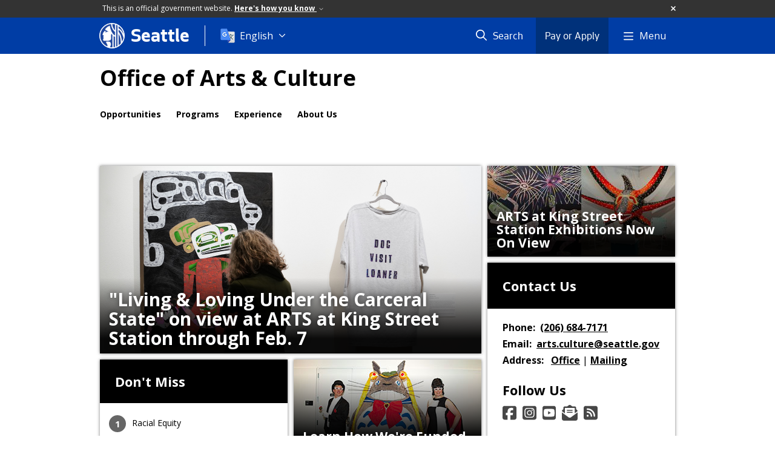

--- FILE ---
content_type: text/html; charset=utf-8
request_url: https://seattle.gov/arts
body_size: 58128
content:

<!DOCTYPE html>
<html xmlns="http://www.w3.org/1999/xhtml" lang="en" xml:lang="en" class="GlobalMegaMenu_FF LeftNavVue_FF TopNavVueJS_FF Tabs2021_FF RssCard_FF OfficialBanner_FF GlobalFooterSocialMedia_FF PhotoGallery_FF JWPlayerUrlSigning_FF PE_Prod_FF DisableCoreER_FF useSiteImprove_FF enableFaStylePackage_FF boardCommissionHomeColorBlockAndBanner_FF">
<head>
    <script>
        dataLayer = [{
        }];
        var GlobalMegaMenu_FF = true;
		var LeftNavVue_FF = true;
		var TopNavVueJS_FF = true;
		var Tabs2021_FF = true;
		var RssCard_FF = true;
		var OfficialBanner_FF = true;
		var GlobalFooterSocialMedia_FF = true;
		var PhotoGallery_FF = true;
		var JWPlayerUrlSigning_FF = true;
		var PE_FF = false;
		var PE_QA_FF = false;
		var PE_Prod_FF = true;
		var DisableCoreER_FF = true;
		var useBugHerd_FF = false;
		var useSiteImprove_FF = true;
		var QaBannerOn_FF = false;
		var enableFaStylePackage_FF = true;
		var boardCommissionHomeColorBlockAndBanner_FF = true;
    </script>
    <meta name="viewport" content="width=device-width, initial-scale=1.0">
    <link rel="icon" href="/favicon.ico" type="image/x-icon" sizes="any">
    <link rel="icon" href="/favicon.svg" type="image/svg+xml">
    <link rel="icon" href="/favicon-48.png" sizes="48x48" type="image/png">
<link rel="canonical" href="https://www.seattle.gov/arts" />
        <!-- Google Tag Manager -->
        <script>
            (function (w, d, s, l, i) {
                w[l] = w[l] || []; w[l].push({
                    'gtm.start':
                        new Date().getTime(), event: 'gtm.js'
                }); var f = d.getElementsByTagName(s)[0],
                    j = d.createElement(s), dl = l != 'dataLayer' ? '&l=' + l : ''; j.async = true; j.src =
                        'https://www.googletagmanager.com/gtm.js?id=' + i + dl; f.parentNode.insertBefore(j, f);
            })(window, document, 'script', 'dataLayer', 'GTM-PXQBQ2');
        </script>
        <!-- End Google Tag Manager -->
            <title>Office of Arts & Culture | Seattle - Arts | seattle.gov</title>
            <meta name="description" content="The Office of Arts &amp; Culture envisions a city driven by creativity that provides the opportunity for everyone to engage in diverse arts and cultural experiences." />
            <meta name="keywords" content="" />
            <meta name="robots" content="" />
                <base href="/" />

    <meta charset="utf-8">
    
        <link rel="stylesheet" type="text/css" href="cms_resources/css/bootstrap-3.3.7.min.css"  />
        <link rel="stylesheet" type="text/css" href="cms_resources/css/responsive2015.min.css"  />
        <link rel="stylesheet" type="text/css" href="cms_resources/css/shared2016.min.css"  />
        <script type="text/javascript" src="https://code.jquery.com/jquery-3.4.1.min.js" crossorigin=anonymous integrity=sha256-CSXorXvZcTkaix6Yvo6HppcZGetbYMGWSFlBw8HfCJo=></script>     
        <script type="text/javascript" src="https://www.trumba.com/scripts/spuds.js"></script>
            <link rel="stylesheet" type="text/css" href="cms_resources/css/slick.min_slick-theme.min.css"  />
            <script type="text/javascript" src="cms_resources/js/axios.min.js"></script>
            <script type="text/javascript" src="https://cdn.jwplayer.com/libraries/Ctujouh4.js?exp=1768693799381&amp;sig=02547de10dfaa2ced918475b4fbc48d6"></script>
        


<script>
    var pageXID = 'x96968';
    var topNavXID = 'x97017';
    var languagesListXID = 'x121473';
    var isDepartmentMode = 'True';
    var leftNavTreeXID = '';
    var tabComponentID = '';
</script>
</head>
<body class="sea100" >
    <!-- Google Tag Manager (noscript) -->
    <noscript>
        <iframe src="//www.googletagmanager.com/ns.html?id=GTM-PXQBQ2"
                height="0" width="0" style="display:none;visibility:hidden"></iframe>
    </noscript>
    <!-- End Google Tag Manager (noscript) -->

    
<!--wrapper start-->




    <header>
        <div id="header">
            
                    <div id="vue-component-globalHeader"></div>
            <nav id="slideMenuNav" aria-label="Slide menu navigation">
                <ul id="seagovMenuMobile" class="list-group slidemenu-right" title="Main Menu" data-departmentname="Arts" data-departmenturl="arts">
                    
                    <li class="list-group-item first" id="closeMobileContainer">
                        <button id="mainMenuCloseMobile" aria-label="Close">
                            Close <i class="fa-regular fa-times" title="Close" aria-label="Close"></i>
                        </button>
                    </li>
                    <li id="currentMenuContextWrapper" class="list-group-item">
                        <ul id="currentMenuContext">
                                <li id="backReturn" class="list-group-item seattleHomeMobile" data-menuTarget="Seattle.gov">
                                    <span class='fa-regular fa-chevron-left' title="Back to" aria-label="Back to"></span>
                                    <span id="backReturnText">Main Menu</span><span class="fa-regular fa-chevron-right" title="Back to Main Menu" aria-label="Back to Main Menu"></span>
                                </li>
                                    <li id="activeMobileHeading" class="list-group-item active deptHomeMobile"><a href="arts"     >Arts</a>
</li>
            <li class="list-group-item navItem hasChildren" data-parenttarget="Home">
                <a href="/arts/opportunities"    title="Main Menu Mobile - Home Opportunities" >Opportunities<span class='fa-regular fa-chevron-right' title='Opportunities' aria-label='Opportunities Icon'></span></a>

                <ul data-childrentarget="Opportunities">
        <li class="list-group-item navItem" data-parenttarget="Opportunities"><a href="/arts/opportunities/current-calls-and-funding"    title="Main Menu Mobile - Opportunities Current Calls and Funding" >Current Calls and Funding</a>
</li>
        <li class="list-group-item navItem" data-parenttarget="Opportunities"><a href="https://www.governmentjobs.com/careers/seattle"    title="Main Menu Mobile - Opportunities Jobs" >Jobs</a>
</li>
        <li class="list-group-item navItem" data-parenttarget="Opportunities"><a href="/arts/opportunities/other-opportunities"    title="Main Menu Mobile - Opportunities Other Opportunities" >Other Opportunities</a>
</li>
                </ul>
            </li>
            <li class="list-group-item navItem hasChildren" data-parenttarget="Home">
                <a href="/arts/programs"    title="Main Menu Mobile - Home Programs" >Programs<span class='fa-regular fa-chevron-right' title='Programs' aria-label='Programs Icon'></span></a>

                <ul data-childrentarget="Programs">
            <li class="list-group-item navItem hasChildren" data-parenttarget="Programs">
                <a href="/arts/programs/arts-at-king-street-station"    title="Main Menu Mobile - Programs ARTS at King Street Station" >ARTS at King Street Station<span class='fa-regular fa-chevron-right' title='ARTS at King Street Station' aria-label='ARTS at King Street Station Icon'></span></a>

                <ul data-childrentarget="ARTS at King Street Station">
        <li class="list-group-item navItem" data-parenttarget="ARTS at King Street Station"><a href="/arts/programs/arts-at-king-street-station/materials"    title="Main Menu Mobile - ARTS at King Street Station Materials" >Materials</a>
</li>
                </ul>
            </li>
        <li class="list-group-item navItem" data-parenttarget="Programs"><a href="/arts/programs/civic-poet"    title="Main Menu Mobile - Programs Civic Poet" >Civic Poet</a>
</li>
            <li class="list-group-item navItem hasChildren" data-parenttarget="Programs">
                <a href="/arts/programs/creative-youth"    title="Main Menu Mobile - Programs Creative Youth" >Creative Youth<span class='fa-regular fa-chevron-right' title='Creative Youth' aria-label='Creative Youth Icon'></span></a>

                <ul data-childrentarget="Creative Youth">
        <li class="list-group-item navItem" data-parenttarget="Creative Youth"><a href="http://www.creativeadvantageseattle.org/"    title="Main Menu Mobile - Creative Youth The Creative Advantage" >The Creative Advantage</a>
</li>
        <li class="list-group-item navItem" data-parenttarget="Creative Youth"><a href="http://www.creativeadvantageseattle.org/community-arts-partner-roster/"    title="Main Menu Mobile - Creative Youth Community Arts Partner Roster" >Community Arts Partner Roster</a>
</li>
                </ul>
            </li>
            <li class="list-group-item navItem hasChildren" data-parenttarget="Programs">
                <a href="/arts/programs/cultural-space"    title="Main Menu Mobile - Programs Cultural Space" >Cultural Space<span class='fa-regular fa-chevron-right' title='Cultural Space' aria-label='Cultural Space Icon'></span></a>

                <ul data-childrentarget="Cultural Space">
        <li class="list-group-item navItem" data-parenttarget="Cultural Space"><a href="https://www.spacefinderseattle.org/"    title="Main Menu Mobile - Cultural Space Spacefinder Seattle" >Spacefinder Seattle</a>
</li>
        <li class="list-group-item navItem" data-parenttarget="Cultural Space"><a href="/arts/programs/cultural-space/arts-and-cultural-districts"    title="Main Menu Mobile - Cultural Space Arts & Cultural Districts" >Arts & Cultural Districts</a>
</li>
        <li class="list-group-item navItem" data-parenttarget="Cultural Space"><a href="/arts/programs/cultural-space/base-build-art-space-equitably-certification"    title="Main Menu Mobile - Cultural Space Build Art Space Equitably (BASE)" >Build Art Space Equitably (BASE)</a>
</li>
        <li class="list-group-item navItem" data-parenttarget="Cultural Space"><a href="/arts/programs/cultural-space/cultural-space-resources-and-reports"    title="Main Menu Mobile - Cultural Space Cultural Space Resources and Reports" >Cultural Space Resources and Reports</a>
</li>
                </ul>
            </li>
        <li class="list-group-item navItem" data-parenttarget="Programs"><a href="/arts/programs/ethnic-artist-roster"    title="Main Menu Mobile - Programs Ethnic Artist Roster" >Ethnic Artist Roster</a>
</li>
            <li class="list-group-item navItem hasChildren" data-parenttarget="Programs">
                <a href="/arts/programs/grants"    title="Main Menu Mobile - Programs Grants" >Grants<span class='fa-regular fa-chevron-right' title='Grants' aria-label='Grants Icon'></span></a>

                <ul data-childrentarget="Grants">
            <li class="list-group-item navItem hasChildren" data-parenttarget="Grants">
                <a href="/arts/programs/grants/artists-at-the-center"    title="Main Menu Mobile - Grants Artists at the Center" >Artists at the Center<span class='fa-regular fa-chevron-right' title='Artists at the Center' aria-label='Artists at the Center Icon'></span></a>

                <ul data-childrentarget="Artists at the Center">
        <li class="list-group-item navItem" data-parenttarget="Artists at the Center"><a href="/arts/programs/grants/artists-at-the-center/materials"    title="Main Menu Mobile - Artists at the Center Materials" >Materials</a>
</li>
                </ul>
            </li>
            <li class="list-group-item navItem hasChildren" data-parenttarget="Grants">
                <a href="/arts/programs/grants/arts-in-parks-program"    title="Main Menu Mobile - Grants Arts in Parks" >Arts in Parks<span class='fa-regular fa-chevron-right' title='Arts in Parks' aria-label='Arts in Parks Icon'></span></a>

                <ul data-childrentarget="Arts in Parks">
        <li class="list-group-item navItem" data-parenttarget="Arts in Parks"><a href="/arts/programs/grants/arts-in-parks-program/materials"    title="Main Menu Mobile - Arts in Parks Materials" >Materials</a>
</li>
                </ul>
            </li>
            <li class="list-group-item navItem hasChildren" data-parenttarget="Grants">
                <a href="/arts/programs/grants/centering-art-and-racial-equity-grant"    title="Main Menu Mobile - Grants Centering Art & Racial Equity Grant" >Centering Art & Racial Equity Grant<span class='fa-regular fa-chevron-right' title='Centering Art & Racial Equity Grant' aria-label='Centering Art & Racial Equity Grant Icon'></span></a>

                <ul data-childrentarget="Centering Art &amp; Racial Equity Grant">
        <li class="list-group-item navItem" data-parenttarget="Centering Art &amp; Racial Equity Grant"><a href="/arts/programs/grants/centering-art-and-racial-equity-grant/materials"    title="Main Menu Mobile - Centering Art & Racial Equity Grant Materials" >Materials</a>
</li>
                </ul>
            </li>
        <li class="list-group-item navItem" data-parenttarget="Grants"><a href="/arts/programs/grants/cityartist-grant"    title="Main Menu Mobile - Grants CityArtist Grant" >CityArtist Grant</a>
</li>
        <li class="list-group-item navItem" data-parenttarget="Grants"><a href="/arts/programs/grants/cultural-facilities-fund"    title="Main Menu Mobile - Grants Cultural Facilities Fund" >Cultural Facilities Fund</a>
</li>
            <li class="list-group-item navItem hasChildren" data-parenttarget="Grants">
                <a href="/arts/programs/grants/hope-corps"    title="Main Menu Mobile - Grants Hope Corps" >Hope Corps<span class='fa-regular fa-chevron-right' title='Hope Corps' aria-label='Hope Corps Icon'></span></a>

                <ul data-childrentarget="Hope Corps">
        <li class="list-group-item navItem" data-parenttarget="Hope Corps"><a href="/arts/programs/grants/hope-corps/materials"    title="Main Menu Mobile - Hope Corps Materials" >Materials</a>
</li>
                </ul>
            </li>
        <li class="list-group-item navItem" data-parenttarget="Grants"><a href="/arts/programs/grants/langston-hughes-performing-arts-institute-facility-grant"    title="Main Menu Mobile - Grants Langston Hughes Performing Arts Institute Facility Grant" >Langston Hughes Performing Arts Institute Facility Grant</a>
</li>
        <li class="list-group-item navItem" data-parenttarget="Grants"><a href="/arts/programs/grants/smart-ventures-grant"    title="Main Menu Mobile - Grants smART Ventures grant" >smART Ventures grant</a>
</li>
        <li class="list-group-item navItem" data-parenttarget="Grants"><a href="/arts/programs/grants/youth-arts-grant"    title="Main Menu Mobile - Grants Youth Arts grant" >Youth Arts grant</a>
</li>
                </ul>
            </li>
        <li class="list-group-item navItem" data-parenttarget="Programs"><a href="/arts/programs/langston-hughes-performing-arts-institute"    title="Main Menu Mobile - Programs Langston Hughes Performing Arts Institute" >Langston Hughes Performing Arts Institute</a>
</li>
        <li class="list-group-item navItem" data-parenttarget="Programs"><a href="/arts/programs/professional-development"    title="Main Menu Mobile - Programs Professional Development" >Professional Development</a>
</li>
            <li class="list-group-item navItem hasChildren" data-parenttarget="Programs">
                <a href="/arts/programs/public-art"    title="Main Menu Mobile - Programs Public Art" >Public Art<span class='fa-regular fa-chevron-right' title='Public Art' aria-label='Public Art Icon'></span></a>

                <ul data-childrentarget="Public Art">
            <li class="list-group-item navItem hasChildren" data-parenttarget="Public Art">
                <a href="/arts/programs/public-art/civic-art-collection"    title="Main Menu Mobile - Public Art Civic Art Collection" >Civic Art Collection<span class='fa-regular fa-chevron-right' title='Civic Art Collection' aria-label='Civic Art Collection Icon'></span></a>

                <ul data-childrentarget="Civic Art Collection">
        <li class="list-group-item navItem" data-parenttarget="Civic Art Collection"><a href="/arts/programs/public-art/civic-art-collection/publicly-sited"    title="Main Menu Mobile - Civic Art Collection Publicly Sited" >Publicly Sited</a>
</li>
        <li class="list-group-item navItem" data-parenttarget="Civic Art Collection"><a href="/arts/programs/public-art/civic-art-collection/portable-works"    title="Main Menu Mobile - Civic Art Collection Portable Works" >Portable Works</a>
</li>
                </ul>
            </li>
        <li class="list-group-item navItem" data-parenttarget="Public Art"><a href="/arts/programs/public-art/public-artist-roster"    title="Main Menu Mobile - Public Art Public Artist Roster" >Public Artist Roster</a>
</li>
            <li class="list-group-item navItem hasChildren" data-parenttarget="Public Art">
                <a href="/arts/programs/public-art/waterfront-seattle"    title="Main Menu Mobile - Public Art Waterfront Seattle" >Waterfront Seattle<span class='fa-regular fa-chevron-right' title='Waterfront Seattle' aria-label='Waterfront Seattle Icon'></span></a>

                <ul data-childrentarget="Waterfront Seattle">
        <li class="list-group-item navItem" data-parenttarget="Waterfront Seattle"><a href="https://waterfrontseattle.org/"    title="Main Menu Mobile - Waterfront Seattle Art on the waterfront" >Art on the waterfront</a>
</li>
                </ul>
            </li>
                </ul>
            </li>
            <li class="list-group-item navItem hasChildren" data-parenttarget="Programs">
                <a href="/arts/programs/racial-equity"    title="Main Menu Mobile - Programs Racial Equity" >Racial Equity<span class='fa-regular fa-chevron-right' title='Racial Equity' aria-label='Racial Equity Icon'></span></a>

                <ul data-childrentarget="Racial Equity">
        <li class="list-group-item navItem" data-parenttarget="Racial Equity"><a href="/arts/programs/racial-equity/creative-strategies-initiative"    title="Main Menu Mobile - Racial Equity Creative Strategies Initiative" >Creative Strategies Initiative</a>
</li>
                </ul>
            </li>
                </ul>
            </li>
            <li class="list-group-item navItem hasChildren" data-parenttarget="Home">
                <a href="/arts/experience"    title="Main Menu Mobile - Home Experience " >Experience <span class='fa-regular fa-chevron-right' title='Experience ' aria-label='Experience  Icon'></span></a>

                <ul data-childrentarget="Experience ">
        <li class="list-group-item navItem" data-parenttarget="Experience "><a href="/arts/experience/events"    title="Main Menu Mobile - Experience  Events" >Events</a>
</li>
            <li class="list-group-item navItem hasChildren" data-parenttarget="Experience ">
                <a href="/arts/experience/galleries"    title="Main Menu Mobile - Experience  Galleries" >Galleries<span class='fa-regular fa-chevron-right' title='Galleries' aria-label='Galleries Icon'></span></a>

                <ul data-childrentarget="Galleries">
        <li class="list-group-item navItem" data-parenttarget="Galleries"><a href="/arts/experience/galleries/arts-at-king-street-station-gallery"    title="Main Menu Mobile - Galleries ARTS at King Street Station Gallery" >ARTS at King Street Station Gallery</a>
</li>
        <li class="list-group-item navItem" data-parenttarget="Galleries"><a href="/arts/experience/galleries/city-hall-lobby-and-anne-focke-galleries"    title="Main Menu Mobile - Galleries City Hall Lobby & Anne Focke Galleries" >City Hall Lobby & Anne Focke Galleries</a>
</li>
        <li class="list-group-item navItem" data-parenttarget="Galleries"><a href="/arts/experience/galleries/seattle-municipal-tower-gallery"    title="Main Menu Mobile - Galleries Seattle Municipal Tower Gallery" >Seattle Municipal Tower Gallery</a>
</li>
        <li class="list-group-item navItem" data-parenttarget="Galleries"><a href="/arts/experience/galleries/ethnic-heritage-gallery"    title="Main Menu Mobile - Galleries Ethnic Heritage Gallery" >Ethnic Heritage Gallery</a>
</li>
                </ul>
            </li>
        <li class="list-group-item navItem" data-parenttarget="Experience "><a href="/arts/experience/art-walks"    title="Main Menu Mobile - Experience  Art Walks" >Art Walks</a>
</li>
                </ul>
            </li>
            <li class="list-group-item navItem hasChildren" data-parenttarget="Home">
                <a href="/arts/about-us"    title="Main Menu Mobile - Home About Us" >About Us<span class='fa-regular fa-chevron-right' title='About Us' aria-label='About Us Icon'></span></a>

                <ul data-childrentarget="About Us">
        <li class="list-group-item navItem" data-parenttarget="About Us"><a href="/arts/about-us/staff"    title="Main Menu Mobile - About Us Staff" >Staff</a>
</li>
        <li class="list-group-item navItem" data-parenttarget="About Us"><a href="/arts/about-us/how-were-funded"    title="Main Menu Mobile - About Us How We're Funded" >How We're Funded</a>
</li>
        <li class="list-group-item navItem" data-parenttarget="About Us"><a href="/arts/about-us/report-to-the-community"    title="Main Menu Mobile - About Us Report to the Community" >Report to the Community</a>
</li>
        <li class="list-group-item navItem" data-parenttarget="About Us"><a href="/arts/about-us/download-our-logo"    title="Main Menu Mobile - About Us Download our Logo" >Download our Logo</a>
</li>
                </ul>
            </li>
        <li class="list-group-item navItem" data-parenttarget="Home"><a href="/arts/longest-night"    title="Main Menu Mobile - Home LONGEST NIGHT" >LONGEST NIGHT</a>
</li>
                                    <li class="seagovHeaderLinksMobile list-group-item navItem" data-parenttarget="Seattle.gov"><a href="/departments"    title="Main Menu Mobile - Seattle.gov Departments" >Departments</a>
</li>
        <li class="seagovHeaderLinksMobile list-group-item navItem" data-parenttarget="Seattle.gov"><a href="/elected-officials"    title="Main Menu Mobile - Seattle.gov Elected Officials" >Elected Officials</a>
</li>
        <li class="seagovHeaderLinksMobile list-group-item navItem" data-parenttarget="Seattle.gov"><a href="/boards-and-commissions"    title="Main Menu Mobile - Seattle.gov Boards and Commissions" >Boards and Commissions</a>
</li>
        <li class="seagovHeaderLinksMobile list-group-item navItem" data-parenttarget="Seattle.gov"><a href="/media-contacts"    title="Main Menu Mobile - Seattle.gov Media Contacts " >Media Contacts </a>
</li>
        <li class="seagovHeaderLinksMobile list-group-item navItem" data-parenttarget="Seattle.gov"><a href="https://news.seattle.gov"    title="Main Menu Mobile - Seattle.gov News" >News</a>
</li>
        <li class="seagovHeaderLinksMobile list-group-item navItem" data-parenttarget="Seattle.gov"><a href="/event-calendar"    title="Main Menu Mobile - Seattle.gov Events" >Events</a>
</li>
                        </ul>
                    </li>
                </ul>
            </nav>
        </div>      <!-- SEATTLE.GOV HEADER ENDS -->
    </header>

    








            <div id="content">
                


<div class=" department DepartmentHome" id="x96968">

    <div class="titleTopNavBreadcrumbWrapper fullWidthBreadCrumbs">
        <div class="container" role="region" aria-label="Top navigation page title">





    <aside role="complementary" aria-label="Department header section">
        <nav aria-label="Department title and links">
                <h1 id="deptTitle" class="deptName exec">
                    <a href="arts"  class="active"   >Office of Arts & Culture</a>

                </h1>


        </nav>
    </aside>


            
        <nav id="deptTopNav" class="top-nav" data-id="x97017" aria-label="Department top links">
            <ul class="top-nav__list">
                        <li class="top-nav__item">
                                <a href="arts/opportunities" class="top-nav__link" aria-label="Opportunities menu, Funding, calls for artists, job and other opportunties from the Seattle Office of Arts &amp; Culture" >Opportunities</a>

                        </li>
                        <li class="top-nav__item">
                                <a href="arts/programs" class="top-nav__link" aria-label="Programs menu, The office oversees a number of programs in the effort to foster a city driven by creativity that provides the opportunity for everyone to engage in diverse arts and cultural experiences." >Programs</a>

                        </li>
                        <li class="top-nav__item">
                                <a href="arts/experience" class="top-nav__link" aria-label="Experience menu, Seattle is one of the most vibrant cities in the U.S., boasting thriving music, theatre and visual arts scenes. Along with supporting flourishing arts experiences, the Office of Arts &amp; Culture has invested in more than 400 permanently sited and integrated public artworks and a collection of nearly 3,000 portable works, most of which are on view throughout the city&#39;s municipal buildings, library, parks, community centers and streets." >Experience</a>

                        </li>
                        <li class="top-nav__item">
                                <a href="arts/about-us" class="top-nav__link" aria-label="About Us menu, We activate and sustain Seattle through arts and culture." >About Us</a>

                        </li>
            </ul>
        </nav>
        </div>

    </div>
        <div class="fakeSection">
            



<div class="featureWrapper" data-backgroundurl='/images/images/Departments/Arts/Homepage/white.png'>
    <div class="container">
        <div class="row borderBottomNone">
            


            <div id="featuredTileContainer" class="" aria-label="Featured tiles container" role="complementary">
                    <div id="featureTileWrapper" class="taxonomyTile width2 height2 slickTile">
                        <div id="featuredTilesCarousel" class="carousel slide" aria-label="Featured tiles carousel" aria-roledescription="carousel" role="region">
                            <div class="carousel-inner">

    <div class="featureTile item active category" data-backgroundurl="/images/images/Departments/Arts/Homepage/PEG/2025_12_4-ATile-LivingandLoving.png" data-mobilebackground="/images/images/Departments/Arts/Homepage/PEG/2025_12_4-THUMB-LivingandLoving.png" id="x183690"
         role="group" aria-roledescription="slide" aria-label="1 of 1">
        	<a href="/arts/experience/galleries/arts-at-king-street-station-gallery" target="" class="taxonomyTileLinkWrapper" title="&quot;Living &amp; Loving Under the Carceral State&quot; on view at ARTS at King Street Station through Feb. 7">
		<div class="primaryContent">
			<div class="overlayBox" role="heading" aria-level="3">
				<h3 class="tileTitle">
					&quot;Living &amp; Loving Under the Carceral State&quot; on view at ARTS at King Street Station through Feb. 7
				</h3>
			</div>
		</div>
	</a>

    </div>


                            </div>
                        </div> 
                    </div>
    <div class=" category taxonomyTile programTile" style="background-image: URL(&#39;/images/images/Departments/Arts/Homepage/CreativePlacemaking/2025_12_4-CTile-CarceralWelcome.jpg&#39;)" id="x137758">
        	<a href="/arts/experience/galleries/arts-at-king-street-station-gallery" target="" class="taxonomyTileLinkWrapper" title="ARTS at King Street Station Exhibitions Now On View">
		<div class="primaryContent">
			<div class="overlayBox" role="heading" aria-level="3">
				<h3 class="tileTitle">
					ARTS at King Street Station Exhibitions Now On View
				</h3>
			</div>
		</div>
	</a>

    </div>


        <div class="taxonomyTile height2 contactTile">
            <div class="primaryContact" role="heading" aria-level="3">
                    <h3 class="tileTitle">Contact Us</h3>
                <div class="contactTileContentBlock contactTile">
        <div class="contactTilePhone"><label>Phone:</label><a href="tel: +1 (206) 684-7171" class="">(206) 684-7171</a></div>
        <div class="contactTileEmail"><label>Email:</label><a href="mailto:arts.culture@seattle.gov">arts.culture@seattle.gov</a></div>
        <div class="fax"><label>Fax:</label><a href="fax: +1 (206) 684-7172" class="">(206) 684-7172</a></div>
            <div class="contactTileAddress">
        <label class="contactTileAddressLabel">Address:</label>
        <a class="addressPopout" role="button" data-toggle="collapse" href="#tileMailing_x353" title="Expand the office address for Arts &amp; Culture" aria-expanded="false" aria-controls="tileMailing_x353">Office</a>
                <span> | </span>
                <a class="addressPopout" role="button" data-toggle="collapse" href="#tileOffice_x353" title="Expand the mailing address for Arts &amp; Culture" aria-expanded="false" aria-controls="tileOffice_x353">Mailing</a>
    </div>
            <div class="contactTileSocialMediaWrapper">
            <h3>Follow Us</h3>

 

                <a id="x9294_contactTile" class="socialMediaContactItem" href="http://www.facebook.com/SeattleArts" target="_blank">
                    
                            <i class="fa-brands fa-facebook-square" title="Seattle Office of Arts and Culture Facebook"></i>

                </a>
                <a id="x99846_contactTile" class="socialMediaContactItem" href="https://www.instagram.com/seaofficeofarts/ " target="_blank">
                    
                            <i class="fa-brands fa-square-instagram" title="City of Seattle Arts Instagram"></i>

                </a>
                <a id="x148468_contactTile" class="socialMediaContactItem" href="https://www.youtube.com/user/seattlearts" target="_blank">
                    
                            <i class="fa-brands fa-youtube-square" title="Seattle Office of Arts and Culture YouTube"></i>

                </a>
                <a id="x9291_contactTile" class="socialMediaContactItem" href="https://public.govdelivery.com/accounts/WASEATTLE/subscriber/new?qsp=WASEATTLE_62" target="_blank">
                    
                            <i class="fa-solid fa-envelope-open-text" title="Office of Arts and Culture Email List"></i>

                </a>
                <a id="x9292_contactTile" class="socialMediaContactItem" href="http://artbeat.seattle.gov/feed/" target="_blank">
                    
                            <i class="fa-solid fa-rss-square" title="Office of Arts &amp; Culture - Art Beat RSS Feed"></i>

                </a>
        </div>

</div>
<div class="contactTilePhysicalAddress collapse" id="tileMailing_x353">
    <button aria-label="Close Office Address" class="closeAddress pull-right">
        <i class="fas fa-times fa-2x" title="Close" aria-label="Close"></i>
    </button>
    <strong>Street Address:</strong><br />
    303 S. Jackson Street <br />
Top Floor  <br />
    Seattle, 
    WA  
    98104     <br />
</div>
<div class="contactTileMailingAddress collapse" id="tileOffice_x353">
    <button aria-label="Close Mailing Address" class="closeAddress pull-right">
        <i class="fas fa-times fa-2x" title="Close" aria-label="Close"></i>
    </button>
    <strong>Mailing Address:</strong><br />
Seattle Office of Arts and Culture<br />
PO Box 94748<br />
Seattle, 
WA  
98124-4748 
</div>

            </div>
        </div>


        


    <div class="taxonomyTile height2 top-request-wrapper programTile" id="top-request-wrapper_x99318_content" data-attr="global-compList">
        <h3 class="tileTitle">
            Don&#39;t Miss
        </h3>
        <div id="request-lists_x99318_content">
            <ol>
                        <li><a href="arts/programs/racial-equity"     >Racial Equity</a>
</li>
                        <li><a href="arts/programs/grants/smart-ventures-grant"     >Rapid Response Grant</a>
</li>
                        <li><a href="https://seattlearts.emuseum.com/collections"     >City of Seattle's Civic Art Collection</a>
</li>
                        <li><a href="arts/programs/creative-youth"     >Arts Education</a>
</li>
                        <li><a href="arts/programs/civic-poet"     >Civic Poet</a>
</li>
            </ol>
        </div>
    </div>
     
    <div class=" category taxonomyTile programTile" style="background-image: URL(&#39;/images/images/Departments/Arts/Homepage/ColorBlock/2025_3_19-COLORBLOCK-AdTax.jpg&#39;)" id="x137697">
        	<a href="/arts/about-us/how-were-funded" target="" class="taxonomyTileLinkWrapper" title="Learn How We&#39;re Funded">
		<div class="primaryContent">
			<div class="overlayBox" role="heading" aria-level="3">
				<h3 class="tileTitle">
					Learn How We&#39;re Funded
				</h3>
			</div>
		</div>
	</a>

    </div>



    <div class=" category taxonomyTile programTile" style="background-image: URL(&#39;/images/images/Departments/Arts/Homepage/2024_12_2-CTile-PanelsAsPathways.jpg&#39;)" id="x97872">
        	<a href="https://artbeat.seattle.gov/2024/10/31/panels-as-pathways/" target="" class="taxonomyTileLinkWrapper" title="How We Select Our Grantees">
		<div class="primaryContent">
			<div class="overlayBox" role="heading" aria-level="3">
				<h3 class="tileTitle">
					How We Select Our Grantees
				</h3>
			</div>
		</div>
	</a>
<div class="photoCredit">
    <span><i class="fas fa-camera" title="Velasco Arts" aria-label="Photo Credit"></i></span>
</div>

    </div>



    <div class=" category taxonomyTile programTile" style="background-image: URL(&#39;/images/images/Departments/Arts/Homepage/PEG/2023_1_4-CTile-CARoster.jpg&#39;)" id="x144693">
        	<a href="https://www.creativeadvantageseattle.org/community-arts-partner-roster/" target="_blank" class="taxonomyTileLinkWrapper" title="Browse the Community Arts Partner Roster">
		<div class="primaryContent">
			<div class="overlayBox" role="heading" aria-level="3">
				<h3 class="tileTitle">
					Browse the Community Arts Partner Roster
				</h3>
			</div>
		</div>
	</a>

    </div>



            </div> 
            
        </div> 
    </div> 
</div> 


        </div>

        <div class="SingleRowTilesetComponent DarkGray colorBlock">



<div class="container">
    <div class="row borderBottomNone">

        
        

        
            <div id="tiles_x99328" class="col-lg-12 col-md-12 col-sm-12">
        <div class="padTop">
            <div class="secondaryList row">
                <div class="secondaryTiles" role="contentinfo" aria-label="Additional information">

                    <!-- loop through the program tiles -->
    <div class="taxonomyTile height2 slickTile " id="Tiles_x99331">
        <div class="tilesWrapper">

            
            <a href='https://artbeat.seattle.gov/tag/downtown-activation/' target='' tabindex='0'>

            
                <div class="thumbnailImageTile" style="background-image: url('/images/images/Departments/Arts/Homepage/ColorBlock/2025_10_1-COLORBLOCK-DAP.jpg');" data-backgroundurl="/images/images/Departments/Arts/Homepage/ColorBlock/2025_10_1-COLORBLOCK-DAP.jpg"></div>
<div class="textDescriptionTile">
                <h3 class="tileTitle">Downtown Recovery</h3>
                    <div class="tileTextDescription">There&#39;s no downtown recovery without arts recovery</div>
            </div>

            </a>
        </div>
    </div>
    <div class="taxonomyTile height2 slickTile " id="Tiles_x99330">
        <div class="tilesWrapper">

            
            <a href='/arts/programs/grants' target='' tabindex='0'>

            
                <div class="thumbnailImageTile" style="background-image: url('/images/images/Departments/Arts/Homepage/ColorBlock/2025_10_1-COLORBLOCK-Grants.jpg');" data-backgroundurl="/images/images/Departments/Arts/Homepage/ColorBlock/2025_10_1-COLORBLOCK-Grants.jpg"></div>
<div class="textDescriptionTile">
                <h3 class="tileTitle">Grants</h3>
                    <div class="tileTextDescription">Get funding</div>
            </div>

            </a>
        </div>
    </div>
    <div class="taxonomyTile height2 slickTile " id="Tiles_x99332">
        <div class="tilesWrapper">

            
            <a href='/arts/programs/public-art' target='' tabindex='0'>

            
                <div class="thumbnailImageTile" style="background-image: url('/images/images/Departments/Arts/Homepage/ColorBlock/2025_10_1-COLORBLOCK-PublicArt.jpg');" data-backgroundurl="/images/images/Departments/Arts/Homepage/ColorBlock/2025_10_1-COLORBLOCK-PublicArt.jpg"></div>
<div class="textDescriptionTile">
                <h3 class="tileTitle">Public Art</h3>
                    <div class="tileTextDescription">Enriching your daily life</div>
            </div>

            </a>
        </div>
    </div>
    <div class="taxonomyTile height2 slickTile " id="Tiles_x99329">
        <div class="tilesWrapper">

            
            <a href='/arts/experience/galleries/arts-at-king-street-station-gallery' target='' tabindex='0'>

            
                <div class="thumbnailImageTile" style="background-image: url('/images/images/Departments/Arts/Homepage/ColorBlock/2025_10_1-COLORBLOCK-KSS.jpg');" data-backgroundurl="/images/images/Departments/Arts/Homepage/ColorBlock/2025_10_1-COLORBLOCK-KSS.jpg"></div>
<div class="textDescriptionTile">
                <h3 class="tileTitle">ARTS at King Street Station</h3>
                    <div class="tileTextDescription">A space for artists of color to generate and present their work</div>
            </div>

            </a>
        </div>
    </div>

                </div>
            </div>
        </div>
    </div>


        
        

        
        

    </div>

    
    

</div>







        </div>

        <div class="container">


            <div id="leftMainRight" class="row">
                <div class="col-md-12 col-xs-12">
                    <div class="row borderBottomNone">
                        
                        <div class="col-xs-12">
                            
                            

                            <div id="mainColContent" class="row">
                                

                                <main>
                                    <div class="col-xs-12" id="mainColMain">
                                        

                                        




<div id="x99392" class="row borderBottomNone mainColumnTwoColumn">


        <div class="col-md-6 col-xs-12 twoColLeft">
            
            <div class="padTop" id="x97697">

    <div id="feedContainerx97697" class="feedContainer title_excerpt">
        <div class="feedTitleIconWrapper">
            <h2 class=""><a href="https://artbeat.seattle.gov/"     >Art Beat Blog</a>
</h2>
            <div class="feedLinks"><a href='https://artbeat.seattle.gov/feed/' title="Subscribe to Art Beat Blog RSS feed"><i class="fas fa-rss fa-2x" title="Art Beat Blog RSS Feed"></i><span class="sr-only">Art Beat Blog RSS Feed</span>
</a></div>
        </div>
        <div class="rssItem">
            <div class="rssDate">1/15
</div>
            <div class="rssTitle"><a href="https://artbeat.seattle.gov/2026/01/15/2026-grants-and-funding-opportunities/" target="_blank"    >2026 Grants and Funding Opportunities </a>
</div>
<div class="rssDescription">The Seattle Office of Arts &#38; Culture supports organizations and individual artists to keep Seattle vibrant and spur economic growth. See our open opportunities for 2026 below! Be sure to sign up for our email list and make sure &#8220;Calls for [...]</div>
        </div>
        <div class="rssItem">
            <div class="rssDate">1/13
</div>
            <div class="rssTitle"><a href="https://artbeat.seattle.gov/2026/01/13/arts-at-king-street-station-2026-exhibition-calendar/" target="_blank"    >ARTS at King Street Station 2026 Exhibition Calendar</a>
</div>
<div class="rssDescription">We’re excited to host a vibrant lineup of local artists and curators at ARTS at King Street Station this year! See the full schedule for the year ahead and make sure to stop by the gallery soon. ARTS at King Street Station&#160;is open&#160;Wed. [...]</div>
        </div>
        <div class="rssItem">
            <div class="rssDate">12/30
</div>
            <div class="rssTitle"><a href="https://artbeat.seattle.gov/2025/12/30/our-2025-highlights/" target="_blank"    >Our 2025 Highlights</a>
</div>
<div class="rssDescription">From gallery exhibitions to grant workshops, thank you for being in community with us this year. As we look back at 2025, join us in celebrating a year of artist support! Keep reading to learn about some of our highlights and stay tuned for more in [...]</div>
        </div>
        <div class="rssItem">
            <div class="rssDate">12/18
</div>
            <div class="rssTitle"><a href="https://artbeat.seattle.gov/2025/12/18/106000-awarded-for-artists-at-the-center/" target="_blank"    >$106,000 Awarded for Artists at the Center</a>
</div>
<div class="rssDescription">Artists at the Center is a multi-year collaboration between Seattle Office of Arts &#38; Culture and Seattle Center, with support from Uptown Arts &#38; Culture Coalition and the communities adjacent to Seattle Center campus. The project is made [...]</div>
        </div>
        <div class="rssItem">
            <div class="rssDate">12/16
</div>
            <div class="rssTitle"><a href="https://artbeat.seattle.gov/2025/12/16/surround-yourself-with-community-on-the-longest-night-of-the-year/" target="_blank"    >Surround Yourself with Community on the Longest Night of the Year</a>
</div>
<div class="rssDescription">A communally-minded, season-inspired Solstice party Seattle, WA &#8211;&#160;Enter a waking dream as King Street Station is transformed in celebration of the winter solstice, Dec. 21, the&#160;LONGEST NIGHT&#160;of 2025. Curated by&#160;Vee Hua [...]</div>
        </div>
    </div>















            </div>
        </div>
    <div class="col-md-6 col-xs-12 twoColRight">
        
        <div class="padTop" id="x99364">

    <div id="x99364_trumbacal" class="trumbacal">
<h2>Upcoming Events</h2>
        <p>
<script src="//www.trumba.com/scripts/spuds.js" type="text/javascript"></script>
<script type="text/javascript">
$Trumba.addSpud({
webName: "arts-and-cultural-affairs",
spudType : "upcoming" ,
teaserBase : "https://www.seattle.gov/arts/experience/events" });
</script>
</p>    
    </div>       


        </div>
    </div>
</div>

                                    </div>
                                </main>
                                

                            </div>
                        </div>
                        

                    </div>
                </div>
            </div>
        </div>




    <div role="contentinfo" aria-label="Department footer">
                <div class="seafooter18Wrapper department">
            <div class="container" id="seafooter18">
                <div class="row borderBottomNone">
                    <div class="col-xs-12 col-sm-12 col-md-6 col-lg-6 footerContainer" id="seaFooter18Col1">
                        <h2 translate="no">Arts &amp; Culture</h2>
                        <div class="ContactComponent">
                            <div class="contactText">
                                <div class="contactAddress">
                                    <p>
                                        <span class="directorName" translate="no">G&#252;lg&#252;n Kayim, Director</span><br />
<span class="address">Address:</span>
<a href="https://www.google.com/maps/place/303 S. Jackson Street, Top Floor, Seattle, WA , 98104 " target="_blank">303 S. Jackson Street, Top Floor, Seattle, WA , 98104 </a><br />
<span class="address">Mailing Address:</span>
PO Box 94748, Seattle, WA , 98124-4748 <br />
<span class="phone">Phone:</span>  <a href="tel: +1 (206) 684-7171" class="phoneNumber">(206) 684-7171</a><br />
<span class="fax">Fax:</span>  <a href="fax: +1 (206) 684-7172" class="phoneNumber">(206) 684-7172</a><br />
<span class="email">Email:</span>  <a href="mailto:arts.culture@seattle.gov">arts.culture@seattle.gov</a><br />

                                    </p>
                                </div>
                            </div>
                        </div>
                        
                        <section>
                                    <div class="contactTileSocialMediaWrapper">

 

                <a id="x9294_deptFooter" class="socialMediaContactItem" href="http://www.facebook.com/SeattleArts" target="_blank">
                    
                            <i class="fa-brands fa-facebook-square" title="Seattle Office of Arts and Culture Facebook"></i>

                </a>
                <a id="x99846_deptFooter" class="socialMediaContactItem" href="https://www.instagram.com/seaofficeofarts/ " target="_blank">
                    
                            <i class="fa-brands fa-square-instagram" title="City of Seattle Arts Instagram"></i>

                </a>
                <a id="x148468_deptFooter" class="socialMediaContactItem" href="https://www.youtube.com/user/seattlearts" target="_blank">
                    
                            <i class="fa-brands fa-youtube-square" title="Seattle Office of Arts and Culture YouTube"></i>

                </a>
                <a id="x9291_deptFooter" class="socialMediaContactItem" href="https://public.govdelivery.com/accounts/WASEATTLE/subscriber/new?qsp=WASEATTLE_62" target="_blank">
                    
                            <i class="fa-solid fa-envelope-open-text" title="Office of Arts and Culture Email List"></i>

                </a>
                <a id="x9292_deptFooter" class="socialMediaContactItem" href="http://artbeat.seattle.gov/feed/" target="_blank">
                    
                            <i class="fa-solid fa-rss-square" title="Office of Arts &amp; Culture - Art Beat RSS Feed"></i>

                </a>
        </div>

                        </section>

                        
                        <div class="subsribeNewsletter" id="subsribeNewsletter">
                            <p class="subscribeLinkHeader">Newsletter Updates</p>
                            <a href="https://public.govdelivery.com/accounts/WASEATTLE/subscriber/topics?qsp=WASEATTLE_62" title="Subscribe to Newsletter" class="btn-default" role="button" target="_blank">
                                Subscribe <i class="far fa-external-link" title="external link"></i>
                            </a>
                            <p class="subscribeLinkFooter">Sign up for the latest updates from Arts &amp; Culture</p>
                        </div>
                    </div>
                    <div class="col-xs-6 col-sm-6 col-md-3 col-lg-3 footerContainer" id="seaFooter18Col2">
                        <h2>Citywide Information </h2>
                        <ul>
                            <li><a href="elected-officials" target="_blank"    >Elected Officials</a>
</li>
                            <li><a href="https://data.seattle.gov/" target="_blank"    >Open Data Portal</a>
</li>
                            <li><a href="public-records" target="_blank"    >Public Records</a>
</li>
                            <li><a href="holidays-and-closures"     >City Holidays and Closures</a>
</li>
                        </ul>
                        <ul id="seaFooter20-col2Links">
                                <li id="seaFooter20-col2Link0">
                                    <i class="fas fa-newspaper"></i>
                                    <a href="//news.seattle.gov" target="_blank"    >City News Feed</a>

                                </li>
                                <li id="seaFooter20-col2Link1">
                                    <i class="fas fa-calendar-alt"></i>
                                    <a href="event-calendar" target="_blank"    >City Event Calendar</a>

                                </li>
                                <li id="seaFooter20-col2Link2">
                                    <i class="fas fa-envelope-open-text"></i>
                                    <a href="https://public.govdelivery.com/accounts/WASEATTLE/subscriber/topics?qsp=CODE_RED" target="_blank"    >All City Newsletters</a>

                                </li>
                                <li id="seaFooter20-col2Link3">
                                    <i class="fas fa-address-card"></i>
                                    <a href="departments"     >View the Departments & Agencies List</a>

                                </li>
                                <li id="seaFooter20-col2Link4">
                                    <i class="fas fa-users"></i>
                                    <a href="boards-and-commissions"     >Boards & Commissions</a>

                                </li>

                        </ul>
                    </div>
                    <div class="col-xs-6 col-sm-6 col-md-3 col-lg-3 footerContainer" id="seaFooter18Col3">



    <div class="" id="popular-page-wrapper_x155742_footer" data-attr="department-pageList">
        <h3 class="tileTitle">Popular Pages</h3>
        <div id="popular-lists_x155742_footer">
            <ol>
                    <li><a href="arts/opportunities/current-calls-and-funding"     >Artist Calls and Funding</a>
</li>
                    <li><a href="arts/programs/grants"     >Arts and Culture Grants</a>
</li>
                    <li><a href="arts/experience/galleries/arts-at-king-street-station-gallery"     >ARTS at King Street Station Gallery</a>
</li>
                    <li><a href="arts/programs/public-art/public-artist-roster"     >Public Art Artist Roster</a>
</li>
                    <li><a href="arts/programs/langston-hughes-performing-arts-institute"     >Langston Hughes Performing Arts Institute</a>
</li>
            </ol>
        </div>
    </div>

                    </div>
                    <div class="col-xs-12 col-sm-12 col-md-12 col-lg-12 departmentExcerpt">

                        <p>The Office of Arts &amp; Culture promotes the value of arts and culture in, and of, communities throughout Seattle. It strives to ensure that a wide range of high-quality artistic experiences are available to everyone, encourage artist-friendly arts and cultural policy.</p>
                    </div>
                    
                </div>
            </div>
        </div>
    </div>



</div>


            </div>

<footer aria-label="Global city links">
    
        <div class="clearfix"></div>
        <div class="footerBottom18Wrapper">
            <div class="container" id="footerBottom18">
                <div class="row borderBottomNone">
                    <div class="col-xs-12 col-sm-12 col-md-12 col-lg-12 footerContainer copyRight">
                        <div class="cosLogo"></div>               
                    </div>
                    <div class="col-xs-12 col-sm-12 col-md-12 col-lg-12 footerContainer subLinks">
                        <h2 class="hidden">Policies</h2>
                            <span class="link">
                                <a href="about-our-digital-properties"     >About Our Digital Properties</a>

                            </span>
                            <span class="link">
                                <a href="tech/data-privacy/privacy-statement"     >Privacy Policy</a>

                            </span>
                            <span class="link">
                                <a href="americans-with-disabilities-act"     >Title II: Americans with Disabilities Act</a>

                            </span>
                            <span class="link">
                                <a href="civilrights/laws-we-enforce/title-vi-civil-rights-act"     >Title VI: Civil Rights Act</a>

                            </span>
                            <span class="link">
                                <a href="//www.seattle.gov/sitemap"     >Sitemap</a>

                            </span>
                    </div>
                </div>
            </div>
        </div>
</footer>


    
        <link rel="stylesheet" type="text/css" href="cms_resources/css/jquery-ui-1.13.1.min.css" />
        <link rel="stylesheet" type="text/css" href="https://cdnjs.cloudflare.com/ajax/libs/ekko-lightbox/5.3.0/ekko-lightbox.css" crossorigin=anonymous integrity=sha512-Velp0ebMKjcd9RiCoaHhLXkR1sFoCCWXNp6w4zj1hfMifYB5441C+sKeBl/T/Ka6NjBiRfBBQRaQq65ekYz3UQ==  />
        <link rel="stylesheet" type="text/css" href="cms_resources/css/anda.css" media=all />
        <link rel="stylesheet" type="text/css" href="https://fonts.googleapis.com/css?family=Open+Sans:400,700,800,600,300" media=all />
        <link rel="stylesheet" type="text/css" href="cms_resources/js/sea_swipe/sea_swipe.min.css?v=8" />
            <link rel="stylesheet" type="text/css" href="cms_resources/vue/components/css/globalHeader.css" />
            <link rel="stylesheet" type="text/css" href="cms_resources/vue/components/css/megaMenu.css?v=3" />
    <link rel="shortcut icon" href="/images/2015_IMG/logoHome.png" />
                <link rel="stylesheet" type="text/css" href="prebuilt/css/departments/arts/arts2018.css" />
                <link rel="stylesheet" type="text/css" href="prebuilt/css/departments/arts/arts-homepage2018.css" />

    
        <script type="text/javascript" src="https://code.jquery.com/ui/1.13.1/jquery-ui.min.js"></script>
        <script type="text/javascript" src="cms_resources/js/bootstrap-3.3.7.min.js"></script>
        <script type="text/javascript" src="cms_resources/js/jquery.localScroll.min.js"></script>
        <script defer type="text/javascript" src="cms_resources/js/Subsetter/fontawesome.min.js"></script>
        <script defer type="text/javascript" src="cms_resources/js/Subsetter/solid.min.js"></script>
        <script defer type="text/javascript" src="cms_resources/js/Subsetter/regular.min.js"></script>
        <script defer type="text/javascript" src="cms_resources/js/Subsetter/light.min.js"></script>
        <script defer type="text/javascript" src="cms_resources/js/Subsetter/brands.min.js"></script>
        <script type="text/javascript" src="cms_resources/js/application_bootstrap.min_shared2016.min_script2015_082516.min.js"></script>
        <script async defer type="text/javascript" src="https://platform.twitter.com/widgets.js"></script>
        <script type="text/javascript" src="cms_resources/js/jquery.easy-autocomplete.min.js"></script>
        <script type="text/javascript" src="cms_resources/js/SearchResults.min.js"></script>
        <script type="text/javascript" src="cms_resources/js/slick.min.js"></script>
        <script type="text/javascript" src="cms_resources/js/jquery.galleryview-1.1.min_jquery.timers-1.2.min.js"></script>
        <script type="text/javascript" src="https://cdnjs.cloudflare.com/ajax/libs/ekko-lightbox/5.3.0/ekko-lightbox.min.js" crossorigin=anonymous integrity=sha512-Y2IiVZeaBwXG1wSV7f13plqlmFOx8MdjuHyYFVoYzhyRr3nH/NMDjTBSswijzADdNzMyWNetbLMfOpIPl6Cv9g==></script>
        <script type="text/javascript" src="https://cdnjs.cloudflare.com/ajax/libs/jquery.isotope/2.2.0/isotope.pkgd.min.js"  ></script>
        <script type="text/javascript" src="cms_resources/js/sea_swipe/sea_swipe.min.js?v=8"></script>
        <script type="text/javascript" src="cms_resources/js/jquery.highlight.js"></script>
        <script type="text/javascript" src="https://cdnjs.cloudflare.com/ajax/libs/parallax.js/1.5.0/parallax.min.js"></script>
        <script type="text/javascript" src="cms_resources/js/jquery.scrollTo.min.js"></script>
        <script type="text/javascript" src="cms_resources/js/translate-vue_gt.js"></script>
        <script type="text/javascript" src="cms_resources/js/packery-mode.pkgd.min.js"></script>
            <script type="text/javascript" src="cms_resources/js/slick.min.js"></script>
            <script type="text/javascript" src="cms_resources/js/siteimprove_analytics.js"></script>
            <script type="text/javascript" src="cms_resources/vue/components/js/chunk-vendors.js?v=3"></script>
            <script type="text/javascript" src="cms_resources/vue/components/js/app.js"></script>
            <script type="text/javascript" src="cms_resources/vue/components/js/globalHeader.js"></script>   
            <script type="text/javascript" src="cms_resources/vue/components/js/megaMenu.js?v=3"></script>

    

    <!--[if lt IE 9]>
        <script type="text/javascript" src="/prebuilt/js/html5.js"></script>
        <script type="text/javascript" src="/prebuilt/js/respond.min.js"></script>
    <![endif]-->

        <script type="text/javascript" src="/prebuilt/js/departments/arts/arts2018.js"></script>
        <script type="text/javascript" src="/prebuilt/js/departments/arts/arts-homepage2018.js"></script>

    <script>
        dataLayer.push({'audience': 'living'});
    </script>
</body>
</html>





--- FILE ---
content_type: text/css
request_url: https://seattle.gov/prebuilt/css/departments/arts/arts2018.css
body_size: 1386
content:
/************************************* Video External *************************************/
.video-responsive {
    overflow:hidden;
    padding-bottom:52%;
    position:relative;
    height:0;
    display: block;
}

.video-responsive iframe {
    left:0;
    top:0;
    height:100%;
    width:100%;
    position:absolute;
}

/*************************************** Board Member *************************************/
.boardMemberPhoto img {
    border-radius: 50%;
}

/*********************************** Department Opportunity ******************************/
#deptOpportunityDetails {
    display: none;
}
.cell_left {
    margin-bottom: 0px !important;
}
.titleDateContainer {
    margin-bottom: 0 !important;
}
.opportunityDetail[active="false"] {
    display: none;
}

/********************************** Main column thumbnail fix ****************************/
.galleryExhibition>img {
    width: 100%;
    max-width: 580px !important;
}


/********************************** Main column navigation fix ****************************/
.MainColumnNavigationComponent .thumnbnailExcerptImg {
    float: none !important;
}

/********************************** Tab missing bullets fix ******************************/
#mainColMain .ui-tabs-panel li {
    list-style-type: square;
}


/* hide from logo tabs */
#x56509 a[href$=".pdf"] {
    background-image: none;
	padding-left: 0;
}

--- FILE ---
content_type: text/css
request_url: https://seattle.gov/prebuilt/css/departments/arts/arts-homepage2018.css
body_size: 1580
content:
/************************************** HOMEPAGE Quick Nav ********************************************/


/* HomePage SingleRowTileset */

div#tiles_x99328 .taxonomyTile.height2 {
    height: 200px;
}

div#tiles_x99328 .tileTextDescription{
	display: none;
}

#hp-nav-call {
    font-size: 1.7em;
    font-weight: bold;
    color: #fff;
    display: inline-block;
}

#hp-nav-select {
    width: 38%;
    margin: 0px 2%;
    display: inline-block;
    background-repeat: no-repeat;
    border: 0px;
    color:#000;
    font-size: 1.2em;
    overflow: hidden;
    padding: 6px 10px 5px 10px;
    text-overflow: ellipsis;
    white-space: nowrap;
}

#hp-nav-button {
    font-size: 1.2em;
    font-weight: bold;
    text-align: center;
    color: #fff;
    text-transform: uppercase;
    background-color: #e02e16;
    padding: 6px 20px;
    display: inline-block;
    cursor: pointer;
}


/* Medium devices (tablet, 768px to 992px) */
@media (min-width: 768px) and (max-width: 991px) {

    #hp-nav-select {
        font-size: 1.4em;
        margin: 0 auto 20px auto;
        width: 70%;
    }

    #hp-nav-button {
        font-size: 1.2em;
    }
}

/* Small device (phone) */
@media (max-width: 767px) {

    #hp-nav-call {
        font-size: 1.2em; 
        padding-bottom: 10px; 
        display: block; 
    }
    #hp-nav-select { 
        font-size: 1em; 
        display: block; 
        margin: 0 auto 20px auto;
        width: 70%;
    }
    #hp-nav-button { 
        font-size: 1.2em; 
    }
}

--- FILE ---
content_type: application/x-javascript
request_url: https://seattle.gov/prebuilt/js/departments/arts/arts2018.js
body_size: 566
content:
$(function() {
    // remove pdf icon from image links
    $('a[href$=".pdf"]').has('img').css({background: "none", paddingLeft: "0"});

    // Select "Open Now" checkbox by default on Opportunities page
    //if ($('#x96970').length) {
    //    $('#categoryInput2035');
    //}
	
	//bring up the contact infor above the more toggle
	$('.BoardMemberComponent').each(function () {
        var boardContactInfo = $(this).find('.boardContact');
        var boardPosition = $(this).find('.BoardMemberPos');
        boardPosition.append(boardContactInfo);
    });
});

--- FILE ---
content_type: application/x-javascript
request_url: https://seattle.gov/prebuilt/js/departments/arts/arts-homepage2018.js
body_size: 407
content:
//////////////////////////////////////////////////////////////////////////////////
// Start Homepage

// Redirect from homepage
function showMeMore() {   
    selectElem = document.getElementById('hp-nav-select');
    window.location.href = window.location.href + '/' + selectElem.value;
}

// End homepage
//////////////////////////////////////////////////////////////////////////////////





--- FILE ---
content_type: text/javascript
request_url: https://www.trumba.com/s.aspx?calendar=arts-and-cultural-affairs&widget=upcoming&spudformat=xhr
body_size: 6496
content:

<!DOCTYPE html PUBLIC "-//W3C//DTD XHTML 1.0 Transitional//EN" "http://www.w3.org/TR/xhtml1/DTD/xhtml1-transitional.dtd">
<html xmlns="http://www.w3.org/1999/xhtml" lang="en">
<head><title>
	Calendar
</title><meta http-equiv="Content-Type" content="text/html; charset=utf-8" /><link id="linkShortcutIcon" rel="shortcut icon" href="https://www.trumba.com/favicon.ico" /><link id="linkIcon" rel="icon" type="image/png" href="https://www.trumba.com/favicon.png" /><script id="baseUrl" type="text/javascript">
	var trumba_baseUrl = '/calendars/arts-and-cultural-affairs?calendar=arts-and-cultural-affairs';
</script>
<script type="text/javascript">var rssLinks=[];function addRSSLinks(){for(var i=0;i<rssLinks.length;i++)controller.addHead(rssLinks[i].tag,rssLinks[i].attrs);}</script>
<script language="javascript" type="text/javascript" src="https://www.trumba.com/hash06F8A87E723B123C88EFAD4A97F9F1B5/scripts/core.js"></script>
<style type="text/css">html{font-size:;}body{margin:0;padding:0;font-family:'Open Sans', helvetica, arial, sans-serif;background-color:transparent;color:#000000;}form{margin:0;}img{border:0;}p{margin:1em 0;}a{text-decoration:underline;font-weight:normal;white-space:normal;color:#003399;}a:hover,a:focus{text-decoration:underline;color:#330000;}a:not([href]),a:hover:not([href]),a:focus:not([href]){text-decoration:inherit!important;color:inherit!important;}strong> a{font-weight:bold;}h1,h2,h3,h4,h5,h6{margin:0;padding:0;font-weight:bold;}tr{vertical-align:top;}td{padding:0;}dl{margin:1em 0;}dd{margin:0;padding:0;}.txNoSpace{margin:0;padding:0;}.txNoTop{margin-top:0;}.txNoBottom{margin-bottom:0;}.txVMid{vertical-align:middle;}.txVMid+label{vertical-align:middle;}input.chkinline{margin:0;padding:0;height:15px;}*{line-height:1.4em;}.txUY{border-width:0 0 1px 0;border-style:dashed;border-color:#000;}a.txUY,.txUY a{text-decoration:none!important;}a.txUY:hover,a.txUY:focus,.txUY a:hover,.txUY a:focus{border-bottom-style:solid;}a.hidelink{position:absolute;left:-10000px;top:auto;width:1px;height:1px;overflow:hidden;}input[type="checkbox"]{accent-color:;}</style><style type="text/css"> body{background-color:transparent;}* html div.twUpcomingWrap{height:1%;}div.twUpcomingWrap{margin:0;padding:0;background-color:transparent;visibility:hidden;}div.twUpcomingHead{display:none;background-color:#f9f9f9;padding:4px 5px 4px 8px;font-family:'Open Sans', helvetica, arial, sans-serif;font-size:13pt;color:#000000;font-weight:bold;border-style:solid;border-width:1px 1px 0px 1px;border-color:#cccccc;-webkit-border-radius:0px 0px 0 0;border-radius:0px 0px 0 0;}div.twUpcomingHead a{font-family:'Open Sans', helvetica, arial, sans-serif;font-size:13pt;color:#003399;font-weight:bold;}div.twUpcomingHead a:hover,div.twUpcomingHead a:focus{color:#330000;}div.twUpcomingItems{border-style:solid;border-width:1px 1px 1px 1px;border-color:#cccccc;}div.twUpcomingItem{padding:10px 5px 6px 10px;}div.twDescription a{font-family:'Open Sans', helvetica, arial, sans-serif;font-size:12pt;font-weight:bold;text-transform:none;text-decoration:underline;color:#003399;}div.twDescription a:hover,div.twDescription a:focus{color:#330000;text-decoration:underline;}div.twDescription a.link{padding-right:8px;}div.twUpcomingDate{font-family:'Open Sans', helvetica, arial, sans-serif;font-size:12pt;color:#000000;font-weight:normal;}div.twUpcomingLocation{font-family:'Open Sans', helvetica, arial, sans-serif;font-size:12pt;color:#000000;font-weight:normal;}div.twUpcomingLocation a{color:#003399;font-weight:normal;}div.twUpcomingLocation a:hover,div.twUpcomingLocation a:focus{color:#330000;}div.twUpcomingFoot{display:;padding:4px 5px 6px 8px;font-family:'Open Sans', helvetica, arial, sans-serif;font-size:12pt;background-color:#f9f9f9;color:#000000;font-weight:bold;border-style:solid;border-width:0px 1px 1px 1px;border-color:#cccccc;-webkit-border-radius:0 0 0px 0px;border-radius:0 0 0px 0px;}div.twUpcomingFoot a{font-family:'Open Sans', helvetica, arial, sans-serif;font-size:12pt;color:#003399;font-weight:bold;text-decoration:underline;}div.twUpcomingFoot a:hover,div.twUpcomingFoot a:focus{color:#330000;text-decoration:underline;}.clear{clear:both;}.upcomingEventRow{display:block;width:100%;padding-bottom:5px;overflow:hidden;}.upcomingEventDateIcon,.upcomingEventDetail{display:block;}.twUpcomingItem{display:block;}.rsvpimg{vertical-align:top;padding:0px 2px 4px 8px;}.rsvpBtn{margin:0px 2px 4px 0;}.twNoEvents{font-family:'Open Sans', helvetica, arial, sans-serif;font-size:12pt;font-weight:normal;color:#000000;}</style><script language="javascript" type="text/javascript">var Atmc2Url = 'https://eventactions.com/eventactions/arts-and-cultural-affairs#'; var Atmc2RsvpUrl = 'https://eventactions.com/eareg.aspx?ea=Rsvp'</script>
<style type="text/css"> .upcomingEventDateIcon{float:left;display:block;}.dateIconOuterWrapper{display:inline-block;padding:8px 15px 15px 8px;width:60px;height:auto;}.dateIconWrapper.f{display:block;overflow:hidden;text-transform:uppercase;background-color:#ffffff;border:0px solid transparent;font-family:'Open Sans', helvetica, arial, sans-serif;color:#000000;font-weight:normal;height:auto;width:60px;;-webkit-border-radius:4px;border-radius:4px;-webkit-box-shadow:2px 2px 3px 1px rgba(0, 0, 0,0.2);box-shadow:2px 2px 3px 1px rgba(0, 0, 0,0.2);}.dateIconWrapper.f .monthName{display:block;overflow:hidden;text-align:center;text-transform:uppercase;background-color:#003399;font-size:11pt;text-align:center;font-family:'Open Sans', helvetica, arial, sans-serif;color:#ffffff;font-weight:bold;padding:0px 0px 6px 0px;}.dateIconWrapper.f .date{display:block;text-align:center;text-transform:uppercase;font-size:20pt;line-height:20pt;font-family:'Open Sans', helvetica, arial, sans-serif;color:#000000;font-weight:normal;padding:5px 0px 5px 0px;}.dateIconWrapper.f .dayOfWeek{display:block;text-align:center;text-transform:uppercase;background-color:#ffffff;font-size:10pt;line-height:10pt;font-family:'Open Sans', helvetica, arial, sans-serif;color:#000000;font-weight:normal;padding:2px 0px 4px 0px;}</style>
<script type="text/javascript">
var cur=typeof(onload)!="undefined"?onload:null;
onload=function(){if(window.opener!=null)window.focus();if(cur!=null)cur();}
</script>
<link href='https://fonts.googleapis.com/css?family=Open+Sans:400,500,700' rel='stylesheet' type='text/css'><meta name="robots" content="noindex, nofollow"><script type="text/javascript">
var etUrl='https://www.trumba.com/et.aspx?calendar=325034&deed=2&spud=28';
var etDetailUrl='';
window.setTimeout(TrumbaPhoneHome, 1000);</script></head>
<body>

<script type="text/javascript" id="everySpudScript">
function Nav(q,baseUrl){mySpud.navigate(q,false,baseUrl);}
function NavAbs(url){mySpud.navigate(url,true);}
var mySpud=null;
var controller=null;
if(typeof(Trumba)=="undefined"){Trumba={};Trumba.Spuds={popupOnClick:function(){},popupOnMouseOver:function(){},popupOnMouseOut:function(){}};}
var _SCL=typeof SpudConnector!="undefined"?SpudConnector._listeners:{};
SpudConnector = {
	_connected: false,
	_spud: null,
	_controller: null,
	_listeners: _SCL,
	getController: function () { return this._controller; },
	addEventListener: function (eventName, callback) {
		if (this._connected) { callback(this._spud); return; }
		if (this._listeners[eventName] == null) this._listeners[eventName] = [];
		this._listeners[eventName].push(callback);
	},
	_fireEvent: function (eventName) {
		var listeners = this._listeners[eventName];
		if (listeners == null) return;
		for (var i = 0; i < listeners.length; i++) listeners[i](this._spud);
	},
	connect: function () {
		try {
			if (window.parent && (window.parent["$Trumba"] == null)) { window.setTimeout(SpudConnector.connect, 100); return; }
			this._controller = window.parent.$Trumba.Spuds.controller;
			this._spud = this._controller.getSpud(window.name);
			mySpud = this._spud;
			controller = this._controller;
			if (mySpud == null) { window.parent.location.reload(); return; } //Bug5140
		}
		catch (e) { return; }
		var f = function () {
			if (SpudConnector._connected) { mySpud.resize(); return; }
			SpudConnector._connected = true;
			SpudConnector._fireEvent("connect");
			if (typeof (spudTitle) != "undefined" && mySpud.setTitle) mySpud.setTitle(spudTitle);
            if (typeof setTelephoneAnchorsTarget == "function") setTelephoneAnchorsTarget();
            if (typeof Trumba.Spuds.setDetailHrefs == "function") Trumba.Spuds.setDetailHrefs();
            if (typeof Trumba.Spuds.setCononicalURL == "function") Trumba.Spuds.setCononicalURL();
            if (typeof trumbaEnableHistory != "undefined" && typeof controller.setupHistory != "undefined") controller.setupHistory(mySpud, trumbaEnableHistory, trumbaEnablePermalinks);
            mySpud.onSpudLoaded();
		}
		if (window.addEventListener) {
			window.addEventListener("load", f, true);
			window.addEventListener("DOMContentLoaded", f, true);
		}
		else if (window.attachEvent) window.attachEvent("onload", f);
		else {
			var vector = typeof (window.onload) != "undefined" ? window.onload : null;
			window.onload = function () { f(); if (vector != null) vector(); }
		}
	}
}
_SCL=null;delete _SCL;
SpudConnector.connect();
</script>
<script type="text/javascript">if(rssLinks.length>0)SpudConnector.addEventListener("connect",addRSSLinks);</script>


<form name="Form1" method="post" action="e.aspx?calendar=arts-and-cultural-affairs&amp;widget=upcoming&amp;spudformat=xhr" id="Form1">
<div>
<input type="hidden" name="__VIEWSTATE" id="__VIEWSTATE" value="/wEPDwULLTEwNTgzNzY1NzBkZFtoUSf8xXDsdg0dmigCDBiBYHBn" />
</div>


<script type="text/javascript">
//<![CDATA[
var trumba_ArgList = {fontscheme:{},colorscheme:{},calendar:{},filter1:{},filter2:{},filter3:{},filter4:{},filter5:{},search:{},mix:{},mixin:{},mixout:{},radius:{},lat:{},lon:{},location:{},zone:{}};var spudTitle = 'Upcoming Events Calendar Listing';//]]>
</script>


<style>span.visually-hidden{position:absolute;width:1px;height:1px;padding:0;margin:-1px;overflow:hidden;clip:rect(0, 0, 0, 0);white-space:nowrap;border:0;}</style>
<script type="text/javascript">
function NavWithReturnUrl(diffQS){
	var qs=new TQueryString(window.parent.location.search);
	if (qs.getAt("winClose")){
		try{window.parent.opener.focus();}catch(e){}
		try{window.parent.close();}catch(e){}
		return;}
	var arg=qs.getAt("trumbaEmbed");
	if(arg&&arg[1]){
		qs=new TQueryString(arg[1]);
		arg=qs.getAt("returnUrl");}
	if(arg&&arg[1])window.top.location.href=arg[1];
	else Nav(diffQS);}
function trumba_ApplyArgList(){if(typeof(trumba_ArgList)!="undefined")mySpud.argList=trumba_ArgList;}
if(typeof(SpudConnector)!="undefined")SpudConnector.addEventListener("connect",trumba_ApplyArgList);
</script>

<span id="spanOpenWindowMessage" class="visually-hidden" aria-hidden="true">opens in new window</span>


<script type="text/javascript">
function findTeaser(){
	var base=null;
	if (typeof(window.trumba_teaserBase)!="undefined")base=window.trumba_teaserBase;
	else{try{
		if(typeof(mySpud)!="undefined"&&mySpud!=null)base=mySpud.getProperty("teaserBase");
		if((base==null)&&typeof(window.parent.trumba_teaserBase)!="undefined")base=window.parent.trumba_teaserBase;
		}catch(e){}}
	return base;
}
function navNoBase(q){if(typeof(window.oldNav)=="function")window.oldNav(q);}
SpudConnector.addEventListener("connect",
function(){
	if(typeof(window.oldNav)=="undefined")window.oldNav=window.Nav;
	var teaser=findTeaser();
	if((typeof(mySpud)!="undefined")&&(mySpud!=null)&&!mySpud.getProperty("teaserBase"))
	   mySpud.setProperty("teaserBase",teaser);
	if(teaser!=null)
		window.Nav=function(q,baseURL){
			var theBase='teaserBase';
			if(baseURL&&(mySpud.getProperty(baseURL)!=null))theBase = baseURL;
			mySpud.navigate(q,false,theBase);}
});
</script><div class="trumba"><script type="text/javascript">/* Copyright (c) Trumba Corporation. All rights reserved. */
function trumba_UpcomingGetOverride(n){return mySpud.getProperty(n)}function trumba_UpcomingSetup(){var t=[],n;(n=trumba_UpcomingGetOverride("BorderColor"))&&t.push("div.trumba div.twUpcomingHead, div.trumba div.twUpcomingItems, div.trumba div.twUpcomingFoot { border-color: "+n+"; }");(n=trumba_UpcomingGetOverride("HeaderColor"))&&t.push("div.trumba div.twUpcomingHead, div.trumba div.twUpcomingFoot { background-color: "+n+"; }");(n=trumba_UpcomingGetOverride("HideHeader"))&&n&&t.push("div.trumba div.twUpcomingHead { display: none; }");(n=trumba_UpcomingGetOverride("HideFooter"))&&n&&t.push("div.trumba div.twUpcomingFoot{ display: none; }");(n=trumba_UpcomingGetOverride("HideBorder"))&&n&&t.push("div.trumba div.twUpcomingHead, div.trumba div.twUpcomingItems, div.trumba div.twUpcomingFoot { border: none; }");t.push("div.trumba div.twUpcomingWrap { visibility:visible; }");trumba_addStyleRules(t)}SpudConnector.addEventListener("connect",trumba_UpcomingSetup)</script><script type="text/javascript">var borderRadius = '0px';
var headerBorderSz = parseInt('1px') + parseInt('0px') + parseInt('1px') + parseInt('1px');
var footerBorderSz = parseInt('0px') + parseInt('1px') + parseInt('1px') + parseInt('1px');
</script><div class="twUpcomingWrap"><div class="twUpcomingHead" id="twUpcomingHead" role="heading" aria-level="2">Upcoming Events from <a href="javascript:Nav(&#39;&#39;)">Arts and Culture</a></div><div class="twUpcomingItems" id="twUpcomingItems"><div class="upcomingEventRow"><div class="upcomingEventDateIcon" aria-hidden="false" title="Sat, Jan 17, 2026, 8 p.m."><div class="dateIconOuterWrapper"><div class="dateIconWrapper f"><div class="monthName">Jan</div><div class="date">17</div><div class="dayOfWeek">Sat</div></div></div></div><div class="upcomingEventDetail"><div class="twUpcomingItem"><div class="twDescription"><span role="heading" aria-level="3"><a onmouseout="Trumba.Spuds.popupOnMouseOut(event, this)" eventid="195207949" spudposition="1" class="link" onmouseover="Trumba.Spuds.popupOnMouseOver(event, this)" spudwidth="325" url.eventid="195207949" onclick="Trumba.Spuds.onCtrlClick(event, this, &#39;195207949&#39;, &#39;Harrison-Clarks-Mistaken-for-a-Fault-Vine&#39;)" url.linktype="EventDetail" href="javascript:Nav(&#39;eventid=195207949&amp;view=event&amp;-childview=&amp;seotitle=Harrison-Clarks-Mistaken-for-a-Fault-Vine&#39;,&#39;detailBase&#39;)" url.seotitle="Harrison-Clarks-Mistaken-for-a-Fault-Vine">Harrison Clark&#39;s Mistaken for a Fault Vine</a></span></div><div class="twUpcomingDate">8&nbsp;p.m.</div><div class="twUpcomingLocation"><a class="twLocation" href="http://maps.google.com/?q=5608+Rainier+Ave+S%2c+Seattle%2c+WA+98118" target="_blank" rel="noopener">Black &amp; Tan Hall</a></div></div></div></div><div class="clear"></div><div class="upcomingEventRow"><div class="upcomingEventDateIcon" aria-hidden="false" title="Sun, Jan 18, 2026, 8 p.m."><div class="dateIconOuterWrapper"><div class="dateIconWrapper f"><div class="monthName">Jan</div><div class="date">18</div><div class="dayOfWeek">Sun</div></div></div></div><div class="upcomingEventDetail"><div class="twUpcomingItem"><div class="twDescription"><span role="heading" aria-level="3"><a onmouseout="Trumba.Spuds.popupOnMouseOut(event, this)" eventid="195207950" spudposition="1" class="link" onmouseover="Trumba.Spuds.popupOnMouseOver(event, this)" spudwidth="325" url.eventid="195207950" onclick="Trumba.Spuds.onCtrlClick(event, this, &#39;195207950&#39;, &#39;Harrison-Clarks-Mistaken-for-a-Fault-Vine&#39;)" url.linktype="EventDetail" href="javascript:Nav(&#39;eventid=195207950&amp;view=event&amp;-childview=&amp;seotitle=Harrison-Clarks-Mistaken-for-a-Fault-Vine&#39;,&#39;detailBase&#39;)" url.seotitle="Harrison-Clarks-Mistaken-for-a-Fault-Vine">Harrison Clark&#39;s Mistaken for a Fault Vine</a></span></div><div class="twUpcomingDate">8&nbsp;p.m.</div><div class="twUpcomingLocation"><a class="twLocation" href="http://maps.google.com/?q=5608+Rainier+Ave+S%2c+Seattle%2c+WA+98118" target="_blank" rel="noopener">Black &amp; Tan Hall</a></div></div></div></div><div class="clear"></div><div class="upcomingEventRow"><div class="upcomingEventDateIcon" aria-hidden="false" title="Mon, Jan 19, 2026, 8 p.m."><div class="dateIconOuterWrapper"><div class="dateIconWrapper f"><div class="monthName">Jan</div><div class="date">19</div><div class="dayOfWeek">Mon</div></div></div></div><div class="upcomingEventDetail"><div class="twUpcomingItem"><div class="twDescription"><span role="heading" aria-level="3"><a onmouseout="Trumba.Spuds.popupOnMouseOut(event, this)" eventid="195207951" spudposition="1" class="link" onmouseover="Trumba.Spuds.popupOnMouseOver(event, this)" spudwidth="325" url.eventid="195207951" onclick="Trumba.Spuds.onCtrlClick(event, this, &#39;195207951&#39;, &#39;Harrison-Clarks-Mistaken-for-a-Fault-Vine&#39;)" url.linktype="EventDetail" href="javascript:Nav(&#39;eventid=195207951&amp;view=event&amp;-childview=&amp;seotitle=Harrison-Clarks-Mistaken-for-a-Fault-Vine&#39;,&#39;detailBase&#39;)" url.seotitle="Harrison-Clarks-Mistaken-for-a-Fault-Vine">Harrison Clark&#39;s Mistaken for a Fault Vine</a></span></div><div class="twUpcomingDate">8&nbsp;p.m.</div><div class="twUpcomingLocation"><a class="twLocation" href="http://maps.google.com/?q=5608+Rainier+Ave+S%2c+Seattle%2c+WA+98118" target="_blank" rel="noopener">Black &amp; Tan Hall</a></div></div></div></div><div class="clear"></div><div class="upcomingEventRow"><div class="upcomingEventDateIcon" aria-hidden="false" title="Tue, Jan 20, 2026, 4 p.m."><div class="dateIconOuterWrapper"><div class="dateIconWrapper f"><div class="monthName">Jan</div><div class="date">20</div><div class="dayOfWeek">Tue</div></div></div></div><div class="upcomingEventDetail"><div class="twUpcomingItem"><div class="twDescription"><span role="heading" aria-level="3"><a onmouseout="Trumba.Spuds.popupOnMouseOut(event, this)" eventid="174974600" spudposition="1" class="link" onmouseover="Trumba.Spuds.popupOnMouseOver(event, this)" spudwidth="325" url.eventid="174974600" onclick="Trumba.Spuds.onCtrlClick(event, this, &#39;174974600&#39;, &#39;Creative-Placemaking-Committee-CPC&#39;)" url.linktype="EventDetail" href="javascript:Nav(&#39;eventid=174974600&amp;view=event&amp;-childview=&amp;seotitle=Creative-Placemaking-Committee-CPC&#39;,&#39;detailBase&#39;)" url.seotitle="Creative-Placemaking-Committee-CPC">Creative Placemaking Committee (CPC)</a></span></div><div class="twUpcomingDate">4&nbsp;p.m.</div><div class="twUpcomingLocation"><span class="twLocation">Online</span></div></div></div></div><div class="clear"></div><div class="upcomingEventRow"><div class="upcomingEventDateIcon" aria-hidden="false" title="Tue, Jan 20, 2026, 8 p.m."><div class="dateIconOuterWrapper"><div class="dateIconWrapper f"><div class="monthName">Jan</div><div class="date">20</div><div class="dayOfWeek">Tue</div></div></div></div><div class="upcomingEventDetail"><div class="twUpcomingItem"><div class="twDescription"><span role="heading" aria-level="3"><a onmouseout="Trumba.Spuds.popupOnMouseOut(event, this)" eventid="195207952" spudposition="1" class="link" onmouseover="Trumba.Spuds.popupOnMouseOver(event, this)" spudwidth="325" url.eventid="195207952" onclick="Trumba.Spuds.onCtrlClick(event, this, &#39;195207952&#39;, &#39;Harrison-Clarks-Mistaken-for-a-Fault-Vine&#39;)" url.linktype="EventDetail" href="javascript:Nav(&#39;eventid=195207952&amp;view=event&amp;-childview=&amp;seotitle=Harrison-Clarks-Mistaken-for-a-Fault-Vine&#39;,&#39;detailBase&#39;)" url.seotitle="Harrison-Clarks-Mistaken-for-a-Fault-Vine">Harrison Clark&#39;s Mistaken for a Fault Vine</a></span></div><div class="twUpcomingDate">8&nbsp;p.m.</div><div class="twUpcomingLocation"><a class="twLocation" href="http://maps.google.com/?q=5608+Rainier+Ave+S%2c+Seattle%2c+WA+98118" target="_blank" rel="noopener">Black &amp; Tan Hall</a></div></div></div></div><div class="clear"></div><div class="upcomingEventRow"><div class="upcomingEventDateIcon" aria-hidden="false" title="Wed, Jan 21, 2026, 5:45 p.m."><div class="dateIconOuterWrapper"><div class="dateIconWrapper f"><div class="monthName">Jan</div><div class="date">21</div><div class="dayOfWeek">Wed</div></div></div></div><div class="upcomingEventDetail"><div class="twUpcomingItem"><div class="twDescription"><span role="heading" aria-level="3"><a onmouseout="Trumba.Spuds.popupOnMouseOut(event, this)" eventid="195496254" spudposition="1" class="link" onmouseover="Trumba.Spuds.popupOnMouseOver(event, this)" spudwidth="325" url.eventid="195496254" onclick="Trumba.Spuds.onCtrlClick(event, this, &#39;195496254&#39;, &#39;Learn-at-LANGSTON-Karate-with-Tyron&#39;)" url.linktype="EventDetail" href="javascript:Nav(&#39;eventid=195496254&amp;view=event&amp;-childview=&amp;seotitle=Learn-at-LANGSTON-Karate-with-Tyron&#39;,&#39;detailBase&#39;)" url.seotitle="Learn-at-LANGSTON-Karate-with-Tyron">Learn at LANGSTON: Karate with Tyron</a></span></div><div class="twUpcomingDate">5:45&nbsp;p.m.</div><div class="twUpcomingLocation"><a class="twLocation" href="http://maps.google.com/?q=104+17th+Ave+S%2c+Seattle%2c+WA+98144" target="_blank" rel="noopener">Langston Hughes Performing Arts Institute</a></div></div></div></div><div class="clear"></div></div><div class="twUpcomingFoot" id="twUpcomingFoot"><a href="javascript:Nav(&#39;&#39;)">See all &raquo;</a></div></div><script type="text/javascript">/* Copyright (c) Trumba Corporation. All rights reserved. */
var upcomingHead=document.getElementById("twUpcomingHead"),upcomingFoot=document.getElementById("twUpcomingFoot"),upcomingItems=document.getElementById("twUpcomingItems");upcomingHead&&headerBorderSz!="0"&&(upcomingHead.offsetWidth!="0"||upcomingHead.offsetHeight!="0")?(upcomingItems.style.borderTopLeftRadius="0px",upcomingItems.style.borderTopRightRadius="0px"):(upcomingItems.style.borderTopLeftRadius=borderRadius,upcomingItems.style.borderTopRightRadius=borderRadius);upcomingFoot&&footerBorderSz!="0"&&(upcomingFoot.offsetWidth!="0"||upcomingFoot.offsetHeight!="0")?(upcomingItems.style.borderBottomLeftRadius="0px",upcomingItems.style.borderBottomRightRadius="0px"):(upcomingItems.style.borderBottomLeftRadius=borderRadius,upcomingItems.style.borderBottomRightRadius=borderRadius)</script></div>

<div>

	<input type="hidden" name="__VIEWSTATEGENERATOR" id="__VIEWSTATEGENERATOR" value="1174A9D5" />
</div></form>
<script type="text/javascript">
var formElement=document.getElementById("Form1");
if(formElement)formElement.action="https://www.trumba.com/e.aspx?calendar=arts-and-cultural-affairs&widget=upcoming&spudformat=xhr";
</script>
</body>
</html>